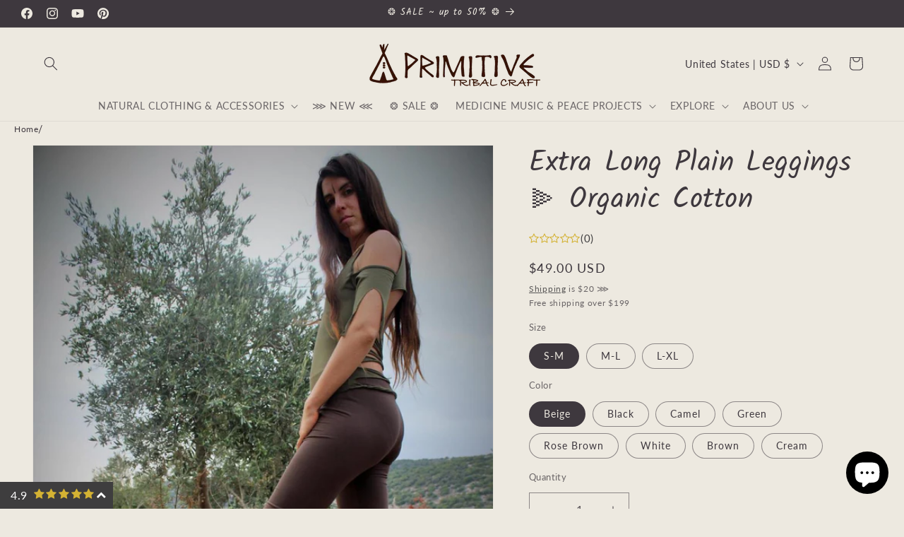

--- FILE ---
content_type: text/html; charset=UTF-8
request_url: https://reviews.enormapps.com/product-reviews/api/settings
body_size: 1340
content:
{"app_status":"1","settings":{"layout":"1","style":"style2","showcasechoice":"slider","no_of_cols_homepage":"2","slide_speed":"500","transition_speed":"1000","home_autoplaytrue":"false","looptrue":"true","heading":"TRiBE REViEWS","heading_font_size":"15px","heading_font_color":"3E3D3E","textalign":"center","button_text":"WRiTE A REViEW","button_bg":"3E3D3E","button_font":"EDE9E0","enap_reviewbg_color":"F9F7F2","enap_reviewfont_color":"3E3D3E","enap_reviewfont_size":"16px","enap_reviewfont_style":"normal","startIconStatus":"true","starcolor":"D4B233","verifyTitle":"","name_format":"1","contentReadMore":"true","readMoreTitle":"Read More","contentLength":"20","readMoreColor":"3E3D3E","replyStatus":"true","replyBgColor":"F9F7F2","replyFontColor":"3E3D3E","replyerFontColor":"3E3D3E","review_count_text":"based on {reviews_count} reviews","select_rating":"Select Ratings","most_recent":"Most Recent","highest_rating":"Highest Ratings","lowest_rating":"Lowest Ratings","no_reviews":"Be the First to Share a Review","see_all_reviews":"See all Reviews","customer_photo":"Customer Photo","author_name":"Name","author_name_placeholder":"Enter Your Name..","author_name_show":"true","author_email":"Email","author_email_placeholder":"Enter Your Email..","author_email_show":"false","author_location":"Location","author_location_placeholder":"Enter Your Location..","author_location_show":"false","review_title":"Review Title","author_title_placeholder":"Give your Review a Title","review_title_show":"true","customer_picture":" Customer Picture","customer_picture_placeholder":"Upload Picture","customer_picture_show":"true","customer_picture_msg":"","review_body":"Your Feedback..","review_body_placeholder":"Add your Comments here..","review_body_show":"true","review_body_required":"true","review_captcha_name":"Captcha","review_captcha":"false","submit_btn_text":"Submit Review","submit_btn_bg":"3E3D3E","submit_btn_font":"EDE9E0","success_msg":"\u2742 Thank You for Your Support ! \u2742","review_sort":"dateofsubmission desc","reviews_length":"20","blankreviews":"true","dateStatus":"true","dateType":"Y-m-d","socialShare":"false","ratingFormat":"({reviews})","reply_name":"","product_widget":"true","widget_position":"bottom_left","imageLenght":"8","emailsetting":"true","autopublish":"false","like_dislike":"true","show_all_reviews_product":"false","show_all_reviews_count":"false","user_css":"a#enorm-full-reviews { background: #3E3D3E;left:0;    bottom: 0;}#enorm-full-reviews-views h3 { font-size: 28px; text-align: center; margin-bottom: 0; }.rte .enap_rating_filer { margin: 0; padding: 0; }.rating_widget { margin: 0 auto; width: 245px; font-size: 15px; margin-bottom: 10px;  }.enorm-grid-view { display: inline; }.enorm-grid-view>.enorm-item-list { width: 100%; margin: 10px 0; }a.enorm-product-name, a.enorm-scroll { text-decoration: none; }span.enormText { color: #3E3D3E; }\r\n","img_resize":"true","home_layout":"0","home_style":"style1","home_showcasechoice":"list","home_no_of_cols_homepage":"2","home_slide_speed":"500","home_transition_speed":"1000","home_looptrue":"true","home_contentReadMore":"false","home_readMoreTitle":"Read More","home_contentLength":"20","home_readMoreColor":"000000","homepage":"top50","homepagereview":"false","homepagereting":"true","homeshowphotos":"true"},"custom_css":null,"user_css":"a#enorm-full-reviews { background: #3E3D3E;left:0;    bottom: 0;}#enorm-full-reviews-views h3 { font-size: 28px; text-align: center; margin-bottom: 0; }.rte .enap_rating_filer { margin: 0; padding: 0; }.rating_widget { margin: 0 auto; width: 245px; font-size: 15px; margin-bottom: 10px;  }.enorm-grid-view { display: inline; }.enorm-grid-view>.enorm-item-list { width: 100%; margin: 10px 0; }a.enorm-product-name, a.enorm-scroll { text-decoration: none; }span.enormText { color: #3E3D3E; }\r\n","show_view_more":"false","photo_zoom":"false","background_color_box":"F9F7F2","border_color_box":"DDDDDD","label_color":"666666","rating_stars":"Rating Stars","review_count_text":"Review","verifiedbadge":"false","review_verify_color":"6B7649","showproductinfo":"below","plan":"5","sort":"","avgRating":4.9000000000000003552713678800500929355621337890625,"totalRating":"7303","jsonld":"1","customer_picture":"Customer Picture  (Recommended dimensions 600x600)","customer_picture_placeholder":"Upload Picture","customer_picture_msg":"You can upload max 4 views of product image. All images combined size should be less than 2MB."}

--- FILE ---
content_type: text/javascript
request_url: https://www.primitivetribalcraft.com/cdn/shop/t/94/assets/quick-add.js?v=73073840428863680991767623376
body_size: 285
content:
customElements.get("quick-add-modal")||customElements.define("quick-add-modal",class extends ModalDialog{constructor(){super(),this.modalContent=this.querySelector('[id^="QuickAddInfo-"]'),this.addEventListener("product-info:loaded",({target})=>{target.addPreProcessCallback(this.preprocessHTML.bind(this))})}hide(preventFocus=!1){const cartNotification=document.querySelector("cart-notification")||document.querySelector("cart-drawer");cartNotification&&cartNotification.setActiveElement(this.openedBy),this.modalContent.innerHTML="",preventFocus&&(this.openedBy=null),super.hide()}show(opener){opener.setAttribute("aria-disabled",!0),opener.classList.add("loading"),opener.querySelector(".loading__spinner").classList.remove("hidden"),fetch(opener.getAttribute("data-product-url")).then(response=>response.text()).then(responseText=>{const productElement=new DOMParser().parseFromString(responseText,"text/html").querySelector("product-info");this.preprocessHTML(productElement),HTMLUpdateUtility.setInnerHTML(this.modalContent,productElement.outerHTML),window.Shopify&&Shopify.PaymentButton&&Shopify.PaymentButton.init(),window.ProductModel&&window.ProductModel.loadShopifyXR(),super.show(opener)}).finally(()=>{opener.removeAttribute("aria-disabled"),opener.classList.remove("loading"),opener.querySelector(".loading__spinner").classList.add("hidden")})}preprocessHTML(productElement){productElement.classList.forEach(classApplied=>{(classApplied.startsWith("color-")||classApplied==="gradient")&&this.modalContent.classList.add(classApplied)}),this.preventDuplicatedIDs(productElement),this.removeDOMElements(productElement),this.removeGalleryListSemantic(productElement),this.updateImageSizes(productElement),this.preventVariantURLSwitching(productElement)}preventVariantURLSwitching(productElement){productElement.setAttribute("data-update-url","false")}removeDOMElements(productElement){const pickupAvailability=productElement.querySelector("pickup-availability");pickupAvailability&&pickupAvailability.remove();const productModal=productElement.querySelector("product-modal");productModal&&productModal.remove();const modalDialog=productElement.querySelectorAll("modal-dialog");modalDialog&&modalDialog.forEach(modal=>modal.remove())}preventDuplicatedIDs(productElement){const sectionId=productElement.dataset.section,oldId=sectionId,newId=`quickadd-${sectionId}`;productElement.innerHTML=productElement.innerHTML.replaceAll(oldId,newId),Array.from(productElement.attributes).forEach(attribute=>{attribute.value.includes(oldId)&&productElement.setAttribute(attribute.name,attribute.value.replace(oldId,newId))}),productElement.dataset.originalSection=sectionId}removeGalleryListSemantic(productElement){const galleryList=productElement.querySelector('[id^="Slider-Gallery"]');galleryList&&(galleryList.setAttribute("role","presentation"),galleryList.querySelectorAll('[id^="Slide-"]').forEach(li=>li.setAttribute("role","presentation")))}updateImageSizes(productElement){const product=productElement.querySelector(".product");if(!product?.classList.contains("product--columns"))return;const mediaImages=product.querySelectorAll(".product__media img");if(!mediaImages.length)return;let mediaImageSizes="(min-width: 1000px) 715px, (min-width: 750px) calc((100vw - 11.5rem) / 2), calc(100vw - 4rem)";product.classList.contains("product--medium")?mediaImageSizes=mediaImageSizes.replace("715px","605px"):product.classList.contains("product--small")&&(mediaImageSizes=mediaImageSizes.replace("715px","495px")),mediaImages.forEach(img=>img.setAttribute("sizes",mediaImageSizes))}});
//# sourceMappingURL=/cdn/shop/t/94/assets/quick-add.js.map?v=73073840428863680991767623376
